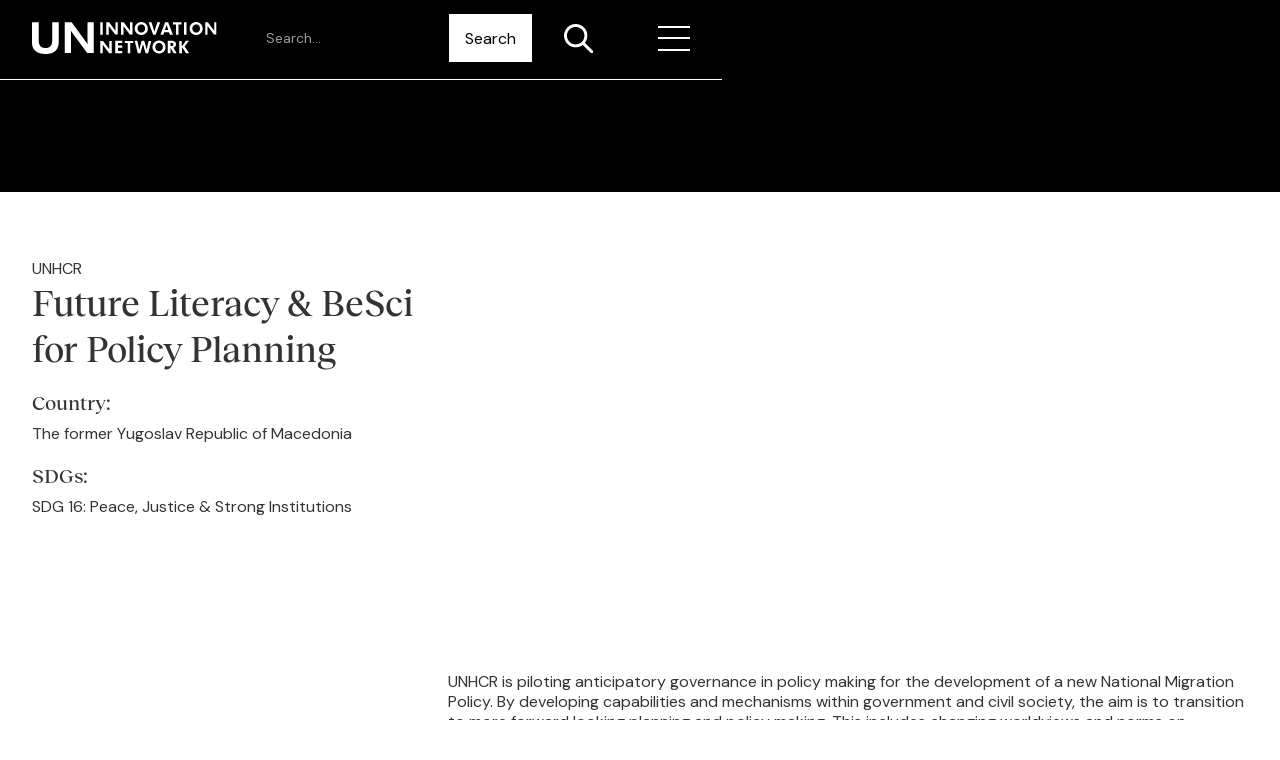

--- FILE ---
content_type: text/html
request_url: https://www.uninnovation.network/projects/future-literacy-besci-for-policy-planning-1
body_size: 11907
content:
<!DOCTYPE html><!-- This site was created in Webflow. https://webflow.com --><!-- Last Published: Wed Jan 21 2026 05:27:51 GMT+0000 (Coordinated Universal Time) --><html data-wf-domain="www.uninnovation.network" data-wf-page="64bfe734f7ee29a167b30dca" data-wf-site="6240e94624237065e5599abc" lang="en" data-wf-collection="64bfe734f7ee29a167b30d81" data-wf-item-slug="future-literacy-besci-for-policy-planning-1"><head><meta charset="utf-8"/><title>UN Innovation Network |  Projects | Future Literacy &amp; BeSci for Policy Planning</title><meta content="UNHCR is piloting anticipatory governance in policy making for the development of a new National Migration Policy. By developing capabilities and mechanisms within government and civil society, the aim is to transition to more forward looking planning and policy making. This includes changing worldviews and norms on planning for the future of the UN,  government and work at the operational level. The approach focuses on how human (in) action influences different possible futures and what needs to be done to reach a desired future." name="description"/><meta content="UN Innovation Network |  Projects | Future Literacy &amp; BeSci for Policy Planning" property="og:title"/><meta content="UNHCR is piloting anticipatory governance in policy making for the development of a new National Migration Policy. By developing capabilities and mechanisms within government and civil society, the aim is to transition to more forward looking planning and policy making. This includes changing worldviews and norms on planning for the future of the UN,  government and work at the operational level. The approach focuses on how human (in) action influences different possible futures and what needs to be done to reach a desired future." property="og:description"/><meta content="https://cdn.prod.website-files.com/6241324b2f22ec56f2f9109a/62af1a1e75ea9ecff91a6ce9_0pEq3ql61qgMN5x1Y.avif" property="og:image"/><meta content="UN Innovation Network |  Projects | Future Literacy &amp; BeSci for Policy Planning" property="twitter:title"/><meta content="UNHCR is piloting anticipatory governance in policy making for the development of a new National Migration Policy. By developing capabilities and mechanisms within government and civil society, the aim is to transition to more forward looking planning and policy making. This includes changing worldviews and norms on planning for the future of the UN,  government and work at the operational level. The approach focuses on how human (in) action influences different possible futures and what needs to be done to reach a desired future." property="twitter:description"/><meta content="https://cdn.prod.website-files.com/6241324b2f22ec56f2f9109a/62af1a1e75ea9ecff91a6ce9_0pEq3ql61qgMN5x1Y.avif" property="twitter:image"/><meta property="og:type" content="website"/><meta content="summary_large_image" name="twitter:card"/><meta content="width=device-width, initial-scale=1" name="viewport"/><meta content="Webflow" name="generator"/><link href="https://cdn.prod.website-files.com/6240e94624237065e5599abc/css/un-innovation.webflow.shared.37b26327b.css" rel="stylesheet" type="text/css" integrity="sha384-N7JjJ731Pfir9wYo9kTwW2/RJOHqQltl6krEaRtReTLQZOTYqjfdfP8W3gtPpWhc" crossorigin="anonymous"/><link href="https://fonts.googleapis.com" rel="preconnect"/><link href="https://fonts.gstatic.com" rel="preconnect" crossorigin="anonymous"/><script src="https://ajax.googleapis.com/ajax/libs/webfont/1.6.26/webfont.js" type="text/javascript"></script><script type="text/javascript">WebFont.load({  google: {    families: ["DM Sans:regular,500,700"]  }});</script><script type="text/javascript">!function(o,c){var n=c.documentElement,t=" w-mod-";n.className+=t+"js",("ontouchstart"in o||o.DocumentTouch&&c instanceof DocumentTouch)&&(n.className+=t+"touch")}(window,document);</script><link href="https://cdn.prod.website-files.com/6240e94624237065e5599abc/63bf553e84c6a128d7a02e5f_Asset%202.png" rel="shortcut icon" type="image/x-icon"/><link href="https://cdn.prod.website-files.com/6240e94624237065e5599abc/63bf55445bf1fa316035a179_Asset%203.png" rel="apple-touch-icon"/><!--web design melbourne by emd:digital-->

<style>
  * {
  -webkit-font-smoothing: antialiased;
  -moz-osx-font-smoothing: grayscale;

/* Auto Post Summary Character Limit */

</style>
<!-- [Attributes by Finsweet] Disable scrolling -->
<script defer src="https://cdn.jsdelivr.net/npm/@finsweet/attributes-scrolldisable@1/scrolldisable.js"></script><!-- [Attributes by Finsweet] CMS Nest -->
<script async src="https://cdn.jsdelivr.net/npm/@finsweet/attributes-cmsnest@1/cmsnest.js"></script>
<script async src="https://cdn.jsdelivr.net/npm/@finsweet/attributes-cmstabs@1/cmstabs.js"></script>
</head><body><div class="page-wrapper"><div class="global-styles w-embed"><style>

/* Snippet gets rid of top margin on first element in any rich text*/
.w-richtext>:first-child {
	margin-top: 0;
}

/* Snippet gets rid of bottom margin on last element in any rich text*/
.w-richtext>:last-child, .w-richtext ol li:last-child, .w-richtext ul li:last-child {
	margin-bottom: 0;
}

/* Snippet prevents all click and hover interaction with an element */
.clickable-off {
	pointer-events: none;
}

/* Snippet enables all click and hover interaction with an element */
.clickable-on{
  pointer-events: auto;
}

/* Snippet enables you to add class of div-square which creates and maintains a 1:1 dimension of a div.*/
.div-square::after {
	content: "";
	display: block;
	padding-bottom: 100%;
}

/*Hide focus outline for main content element*/
main:focus-visible {
	outline: -webkit-focus-ring-color auto 0px;
}

/* Make sure containers never lose their center alignment*/
.container {
	margin-right: auto !important;
	margin-left: auto !important;
}

/*Reset buttons, and links styles*/
a {
	color: inherit;
	text-decoration: inherit;
	font-size: inherit;
}

/*Apply "..." after 3 lines of text */
.text-style-3lines {
	display: -webkit-box;
	overflow: hidden;
	-webkit-line-clamp: 3;
	-webkit-box-orient: vertical;
}

/*Apply "..." after 2 lines of text */
.text-style-2lines {
	display: -webkit-box;
	overflow: hidden;
	-webkit-line-clamp: 2;
	-webkit-box-orient: vertical;
}

/*Apply "..." after 1 line of text */
.text-style-1line {
	display: -webkit-box;
	overflow: hidden;
	-webkit-line-clamp: 1;
	-webkit-box-orient: vertical;
}

.aspect-ratio-square {
  aspect-ratio:1 / 1;
}
</style>

<style>
.slick-dots {
	display: flex;
	justify-content: center;
	margin: 0;
	padding: 0;
	list-style-type: none;
}

.slick-dots > li {
			margin: 0 0.25rem;
		}

.slick-dots > .slick-active > .slider-dot{
			background-color: #42C275;
		}
</style></div><div data-animation="default" class="nav-component w-nav" data-easing2="ease" data-easing="ease" data-collapse="all" data-w-id="9358c7c0-d186-2263-ca9e-5b8a8f62f685" role="banner" data-no-scroll="1" data-duration="400" data-doc-height="1"><a href="#main" class="skip-to-content">Skip to Main Content</a><a href="#footer" class="skip-to-content">Skip to Footer</a><div data-w-id="0f500d4a-e536-d8e8-56e0-bc8c6914fa80" class="nav_background"></div><div class="container nav-container"><a href="/" class="brand-link w-nav-brand"><img src="https://cdn.prod.website-files.com/6240e94624237065e5599abc/6240f60c639eda8054ea49cb_UNIN-logo-full.svg" loading="lazy" alt="" class="logo"/></a><div class="nav_vertical-divider-left display-hide"></div><form action="/search" class="searchbar_component display-hide w-form"><input class="form_input is-searchbar w-input" maxlength="256" name="query" placeholder="Search…" type="search" id="search" required=""/><input type="submit" class="searchbar_button w-button" value="Search"/></form><a data-w-id="66329ac0-a164-fa44-a45e-c30355529672" href="#" class="nav_search-icon-wrapper display-hide w-inline-block"><img src="https://cdn.prod.website-files.com/6240e94624237065e5599abc/624104c99e00b57efa7702a5_search-icon.svg" loading="lazy" alt="" class="searchbar_icon"/></a><div class="nav_menu-vertical-divider"></div><div class="nav_menu-right-wrapper"><nav role="navigation" class="nav_menu w-nav-menu"><div class="nav_menu-grid"><div class="nav_menu-block"><div class="nav_menu-heading">About UNIN</div><a href="/who-is-the-unin" class="nav_link w-nav-link">Who is UNIN?</a><a href="/join-unin" data-w-id="bdaf6c6e-ff17-02e1-fcab-9384d4b54f46" class="nav_link w-nav-link">Join Us</a><a href="/contact" class="nav_link w-nav-link">Contact</a></div><div class="nav_menu-block"><div class="nav_menu-heading">Innovation Resources</div><a href="/innovation-library" class="nav_link w-nav-link">Innovation Library</a><a href="/submit-to-our-innovation-library" class="nav_link w-nav-link">Share a resource</a><a href="/blog" class="nav_link w-nav-link">Innovation Blog</a><a href="/innovation-toolkit" class="nav_link w-nav-link">Innovation Toolkit</a><a href="/innovation-tributes" class="nav_link w-nav-link">Innovation Tributes</a></div><div class="nav_menu-block"><div class="nav_menu-heading">UN Groups</div><div class="w-dyn-list"><div role="list" class="collection-list-7 w-dyn-items"><div role="listitem" class="w-dyn-item"><a href="/un-group-pages/behavioural-science" class="nav_link w-nav-link">Behavioural Science</a></div><div role="listitem" class="w-dyn-item"><a href="/un-group-pages/digital" class="nav_link w-nav-link">Digital</a></div><div role="listitem" class="w-dyn-item"><a href="/un-group-pages/blockchain" class="nav_link w-nav-link">Blockchain</a></div><div role="listitem" class="w-dyn-item"><a href="/un-group-pages/innovation-scaling" class="nav_link w-nav-link">Innovation Scaling</a></div><div role="listitem" class="w-dyn-item"><a href="/un-group-pages/generative-ai" class="nav_link w-nav-link">Generative AI</a></div></div></div></div><div class="nav_menu-block"><div class="nav_menu-heading">UN Innovation Projects</div><a href="/projects" class="nav_link w-nav-link">All Projects</a><a href="/submit-a-project" class="nav_link w-nav-link">Submit a Project</a></div><div class="nav_menu-block last"><div class="nav_menu-heading">Opportunities</div><a href="/challenges-calls" class="nav_link w-nav-link">Challenges &amp; Calls</a><a href="https://bit.ly/LinkedIn-UNInnovationJobs" target="_blank" class="nav_link w-nav-link">Job Opportunities</a></div></div></nav><div class="nav_menu-button w-nav-button"><div class="nav_menu-button-icon"><div data-w-id="ff652df0-baae-1178-326e-29cfaa91c0ba" class="nav_menu-button-icon-line"></div><div data-w-id="a509064e-ea3d-054d-8558-7fc3cdca71ae" class="nav_menu-button-icon-line"><div data-w-id="c0fd8a0f-d47d-73e8-1ca4-ae962d24249f" class="nav_menu-button-icon-line"></div></div><div data-w-id="bd96ab1a-7fda-548a-77cb-728b8b62ca23" class="nav_menu-button-icon-line"></div></div></div></div></div></div><main id="main" class="main-wrapper"><div class="project-content-hero"><div class="project-content-hero_overlay"></div></div><section class="section-project-content"><div class="section-padding"><div class="container"><div class="project-content_component"><div class="standard-grid_three-column"><div id="w-node-e126a3d8-f72d-d823-2ca7-4ec4c6ea96cb-67b30dca" class="project-content_heading-wrapper"><div class="project-content_details-wrapper"><div class="w-dyn-list"><div fs-cmsnest-collection="project-entities" role="list" class="w-dyn-items"><div role="listitem" class="w-dyn-item"><div>UNHCR</div></div></div></div><div class="text-color-grey text-size-small inline-text w-dyn-bind-empty"></div><h1 class="heading-medium">Future Literacy &amp; BeSci for Policy Planning</h1></div><div class="project-content_tags"><div class="project-content_tag-wrapper"><h2 class="heading-xsmall">Country:</h2><div class="w-dyn-list"><div role="list" class="w-dyn-items"><div role="listitem" class="w-dyn-item"><div>The former Yugoslav Republic of Macedonia</div></div></div></div></div><div id="w-node-_5b12f4d6-b012-3957-de25-3b993e00dffe-67b30dca" class="project-content_tag-wrapper w-condition-invisible"><h2 class="heading-xsmall">Innovation Area:</h2><div class="w-dyn-list"><div class="w-dyn-empty"><div>No items found.</div></div></div></div><div class="project-content_tag-wrapper"><h2 class="heading-xsmall">SDGs:</h2><div class="w-dyn-list"><div role="list" class="w-dyn-items"><div role="listitem" class="w-dyn-item"><div>SDG 16: Peace, Justice &amp; Strong Institutions</div></div></div></div></div><div class="project-content_tag-wrapper hide"><h2 class="heading-xsmall">Innovation Stage:</h2><div>null</div></div><div class="project-content_tag-wrapper w-condition-invisible"><h2 class="heading-xsmall">Non-UN Partners:</h2><div class="w-dyn-bind-empty"></div></div></div></div><div id="w-node-_76b8647e-afef-b94a-6c0f-669f500348b1-67b30dca" class="project-content_body-wrapper"><div class="project-content_image-wrapper"><img src="https://cdn.prod.website-files.com/6241324b2f22ec56f2f9109a/62af1a1e75ea9ecff91a6ce9_0pEq3ql61qgMN5x1Y.avif" loading="lazy" alt="" sizes="100vw" srcset="https://cdn.prod.website-files.com/6241324b2f22ec56f2f9109a/62af1a1e75ea9ecff91a6ce9_0pEq3ql61qgMN5x1Y-p-500.avif 500w, https://cdn.prod.website-files.com/6241324b2f22ec56f2f9109a/62af1a1e75ea9ecff91a6ce9_0pEq3ql61qgMN5x1Y.avif 831w" class="project-content_image"/></div><div class="margin-bottom margin-small"><p>UNHCR is piloting anticipatory governance in policy making for the development of a new National Migration Policy. By developing capabilities and mechanisms within government and civil society, the aim is to transition to more forward looking planning and policy making. This includes changing worldviews and norms on planning for the future of the UN,  government and work at the operational level. The approach focuses on how human (in) action influences different possible futures and what needs to be done to reach a desired future. </p></div><a href="https://medium.com/unhcr-innovation-service/anticipatory-governance-and-refugee-protection-52ffab57558d" target="_blank" class="button w-button">Go to Project</a></div></div></div></div></div><div class="horizontal-section-divider"></div></section><section class="section-project-more"><div class="section-padding"><div class="container"><div class="project-more_component"><h2 class="heading-medium">More Recent Projects</h2><div class="projects-list_collection-list-wrapper w-dyn-list"><div fs-cmsnest-element="list" role="list" class="projects-list_collection-list standard-grid_four-column w-dyn-items"><div role="listitem" class="projects-list_collection-list-item w-dyn-item"><a data-w-id="401dc6c4-3fbd-cf17-03ba-a8b9a0321c47" href="/projects/scout" class="medium-card_link-block w-inline-block"><div class="medium-card_image-wrapper"><img src="https://cdn.prod.website-files.com/6241324b2f22ec56f2f9109a/692034828046414184614656_GUP.avif" loading="lazy" alt="" class="medium-card_image"/></div><div class="medium-card_content-wrapper"><div class="medium-card_details-wrapper text-style-1line"><div class="text-color-grey text-size-small inline-text">November 21, 2025</div><div fs-cmsnest-collection="thumbnail" class="empty"></div></div><h3 class="heading-xsmall text-style-1line">SCOUT</h3><div class="text-style-2lines text-color-grey">SCOUT uses optimization AI to enhance global food sourcing and delivery planning for WFP&#x27;s supply chain. It optimizes complex supply chain planning by modeling WFP&#x27;s global supply chain network, focusing on upstream operations up to recipient countries. It provides data-driven insights to improve decision-making in sourcing and delivery planning for HQ core units and regional bureaux.</div></div></a></div><div role="listitem" class="projects-list_collection-list-item w-dyn-item"><a data-w-id="401dc6c4-3fbd-cf17-03ba-a8b9a0321c47" href="/projects/people-project" class="medium-card_link-block w-inline-block"><div class="medium-card_image-wrapper"><img src="https://cdn.prod.website-files.com/6241324b2f22ec56f2f9109a/691f31830cb1fc3818b512c9_54084180977_8a3e129e59_o%20(1).avif" loading="lazy" alt="" sizes="100vw" srcset="https://cdn.prod.website-files.com/6241324b2f22ec56f2f9109a/691f31830cb1fc3818b512c9_54084180977_8a3e129e59_o%20(1)-p-500.avif 500w, https://cdn.prod.website-files.com/6241324b2f22ec56f2f9109a/691f31830cb1fc3818b512c9_54084180977_8a3e129e59_o%20(1)-p-800.avif 800w, https://cdn.prod.website-files.com/6241324b2f22ec56f2f9109a/691f31830cb1fc3818b512c9_54084180977_8a3e129e59_o%20(1)-p-1080.avif 1080w, https://cdn.prod.website-files.com/6241324b2f22ec56f2f9109a/691f31830cb1fc3818b512c9_54084180977_8a3e129e59_o%20(1).avif 1728w" class="medium-card_image"/></div><div class="medium-card_content-wrapper"><div class="medium-card_details-wrapper text-style-1line"><div class="text-color-grey text-size-small inline-text">October 23, 2025</div><div fs-cmsnest-collection="thumbnail" class="empty"></div></div><h3 class="heading-xsmall text-style-1line">PEOPLE Project</h3><div class="text-style-2lines text-color-grey">PEOPLE is a project of the World Weather Research Programe (WWRP). We aim to engage an inclusive range of people in developing a contextual understanding of priorities and experiences that ensure continuous improvement in the implementation of equitable  and sustainable early warning systems for all.  Building on insights from previous projects, PEOPLE will recognize the elements of an effectively expanded Early Warning System (EWS) and analyze the structural and social processes needed to support this. It will acknowledge cultural and knowledge systems as well as governance dimensions, focusing on science for and with policy and practice.</div></div></a></div><div role="listitem" class="projects-list_collection-list-item w-dyn-item"><a data-w-id="401dc6c4-3fbd-cf17-03ba-a8b9a0321c47" href="/projects/unicef-s-learning-pioneers-programme-shaping-the-future-of-learning" class="medium-card_link-block w-inline-block"><div class="medium-card_image-wrapper"><img src="https://cdn.prod.website-files.com/6241324b2f22ec56f2f9109a/67bc35f28b93e75a127547b5_UNICEF%201.avif" loading="lazy" alt="" sizes="100vw" srcset="https://cdn.prod.website-files.com/6241324b2f22ec56f2f9109a/67bc35f28b93e75a127547b5_UNICEF%201-p-500.avif 500w, https://cdn.prod.website-files.com/6241324b2f22ec56f2f9109a/67bc35f28b93e75a127547b5_UNICEF%201.avif 1473w" class="medium-card_image"/></div><div class="medium-card_content-wrapper"><div class="medium-card_details-wrapper text-style-1line"><div class="text-color-grey text-size-small inline-text">February 24, 2025</div><div fs-cmsnest-collection="thumbnail" class="empty"></div></div><h3 class="heading-xsmall text-style-1line">UNICEF&#x27;s Learning Pioneers Programme: Shaping the Future of Learning</h3><div class="text-style-2lines text-color-grey">The Learning Pioneers Programme is a two-year journey where six countries partner with the UNICEF Office of Innovation’s Learning Innovation Hub to pilot and accelerate digital learning tools to address the learning crisis and shape the future of learning</div></div></a></div><div role="listitem" class="projects-list_collection-list-item w-dyn-item"><a data-w-id="401dc6c4-3fbd-cf17-03ba-a8b9a0321c47" href="/projects/genaie---generative-ai-for-education" class="medium-card_link-block w-inline-block"><div class="medium-card_image-wrapper"><img src="https://cdn.prod.website-files.com/6241324b2f22ec56f2f9109a/67bc3665c726dad136ef5fff_UNFPA%201.avif" loading="lazy" alt="" sizes="100vw" srcset="https://cdn.prod.website-files.com/6241324b2f22ec56f2f9109a/67bc3665c726dad136ef5fff_UNFPA%201-p-500.avif 500w, https://cdn.prod.website-files.com/6241324b2f22ec56f2f9109a/67bc3665c726dad136ef5fff_UNFPA%201.avif 1197w" class="medium-card_image"/></div><div class="medium-card_content-wrapper"><div class="medium-card_details-wrapper text-style-1line"><div class="text-color-grey text-size-small inline-text">February 24, 2025</div><div fs-cmsnest-collection="thumbnail" class="empty"></div></div><h3 class="heading-xsmall text-style-1line">GENAIE - Generative AI for Education</h3><div class="text-style-2lines text-color-grey">In collaboration with University College London (UCL), UNFPA applied cutting edge AI technology to create GENAIE (Generative AI Education), an automated content generation platform that provides large volumes of high quality, consistent e-learning and training content in a matter of minutes so that healthcare professionals can stay updated with the latest regulations and healthcare standards.</div></div></a></div></div><div role="navigation" aria-label="List" class="w-pagination-wrapper pagination-wrapper standard-grid_three-column"></div></div><a href="/projects" class="button w-button">Back to Projects Library</a></div></div></div></section><div class="nested-filters"><div class="section-sdg-nested-list"><div class="w-dyn-list"><div fs-cmsnest-collection="sdg-1" role="list" class="collection-list w-dyn-items"><div fs-cmsnest-collection="entities" role="listitem" class="w-dyn-item"><a fs-cmsfilter-field="sdg-1" href="/sdgs/sdg-16-peace-justice-and-strong-institutions" class="entities_nested-tag">SDG 16: Peace, Justice &amp; Strong Institutions</a></div></div></div></div><div class="section-country-nested-list"><div class="country-nested_list-wrapper w-dyn-list"><div fs-cmsnest-collection="country" role="list" class="country-nested_list w-dyn-items"><div role="listitem" class="country-nested_item w-dyn-item"><a fs-cmsfilter-field="media" href="/country/the-former-yugoslav-republic-of-macedonia" class="media-nested-tag">The former Yugoslav Republic of Macedonia</a></div></div></div></div><div class="section-entities-nested-list"><div class="entities-nested_list-wrapper w-dyn-list"><div fs-cmsnest-collection="entities-1" role="list" class="entities-nested_ist w-dyn-items"><div role="listitem" class="entities-nested_item w-dyn-item"><a fs-cmsfilter-field="entities-1" href="/un-entities/unhcr" class="entities-nested-tag">UNHCR</a></div></div></div></div><div class="section-areas-nested-ist"><div class="area-nested_list-wrapper w-dyn-list"><div class="w-dyn-empty"><div>No items found.</div></div></div></div></div><div class="hide"><div class="inn-lib_entity-ref w-dyn-list"><div fs-cmsnest-collection="entity" role="list" class="w-dyn-items"><div role="listitem" class="w-dyn-item"><a href="/un-entities/unhcr">UNHCR</a></div></div></div></div><div class="hide"><div fs-cmsnest-collection="thumbnail" class="inn-lib_entity-ref w-dyn-list"><div fs-cmsnest-collection="thumbnail" role="list" class="w-dyn-items"><div role="listitem" class="w-dyn-item"><a href="/un-entities/unhcr">UNHCR</a></div></div></div></div><div class="hide"><div fs-cmsnest-collection="thumbnail" class="w-dyn-list"><div fs-cmsnest-collection="thumbnail" role="list" class="w-dyn-items"><div role="listitem" class="w-dyn-item"><a href="#" class="text-color-grey text-size-small">UNET</a></div><div role="listitem" class="w-dyn-item"><a href="#" class="text-color-grey text-size-small">UN - ODET</a></div><div role="listitem" class="w-dyn-item"><a href="#" class="text-color-grey text-size-small">UN - UNYO</a></div><div role="listitem" class="w-dyn-item"><a href="#" class="text-color-grey text-size-small">OSET</a></div><div role="listitem" class="w-dyn-item"><a href="#" class="text-color-grey text-size-small">WIPO</a></div><div role="listitem" class="w-dyn-item"><a href="#" class="text-color-grey text-size-small">UN Tourism</a></div><div role="listitem" class="w-dyn-item"><a href="#" class="text-color-grey text-size-small">WTO</a></div><div role="listitem" class="w-dyn-item"><a href="#" class="text-color-grey text-size-small">UPU</a></div><div role="listitem" class="w-dyn-item"><a href="#" class="text-color-grey text-size-small">UNV</a></div><div role="listitem" class="w-dyn-item"><a href="#" class="text-color-grey text-size-small">UNIDIR</a></div><div role="listitem" class="w-dyn-item"><a href="#" class="text-color-grey text-size-small">UN UNOOSA</a></div><div role="listitem" class="w-dyn-item"><a href="#" class="text-color-grey text-size-small">UN TBLDC</a></div><div role="listitem" class="w-dyn-item"><a href="#" class="text-color-grey text-size-small">UN DMSPC</a></div><div role="listitem" class="w-dyn-item"><a href="#" class="text-color-grey text-size-small">UN DPO</a></div><div role="listitem" class="w-dyn-item"><a href="#" class="text-color-grey text-size-small">CEB</a></div><div role="listitem" class="w-dyn-item"><a href="#" class="text-color-grey text-size-small">UNODC</a></div><div role="listitem" class="w-dyn-item"><a href="#" class="text-color-grey text-size-small">UNRWA</a></div><div role="listitem" class="w-dyn-item"><a href="#" class="text-color-grey text-size-small">UN ECE</a></div><div role="listitem" class="w-dyn-item"><a href="#" class="text-color-grey text-size-small">UN DSS</a></div><div role="listitem" class="w-dyn-item"><a href="#" class="text-color-grey text-size-small">UN OHCHR</a></div><div role="listitem" class="w-dyn-item"><a href="#" class="text-color-grey text-size-small">IBRD</a></div><div role="listitem" class="w-dyn-item"><a href="#" class="text-color-grey text-size-small">UN DGC</a></div><div role="listitem" class="w-dyn-item"><a href="#" class="text-color-grey text-size-small">SCBD</a></div><div role="listitem" class="w-dyn-item"><a href="#" class="text-color-grey text-size-small">GIGA</a></div><div role="listitem" class="w-dyn-item"><a href="#" class="text-color-grey text-size-small">UNOG</a></div><div role="listitem" class="w-dyn-item"><a href="#" class="text-color-grey text-size-small">IOM</a></div><div role="listitem" class="w-dyn-item"><a href="#" class="text-color-grey text-size-small">UN MAS</a></div><div role="listitem" class="w-dyn-item"><a href="#" class="text-color-grey text-size-small">WMO</a></div><div role="listitem" class="w-dyn-item"><a href="#" class="text-color-grey text-size-small">UNFCCC</a></div><div role="listitem" class="w-dyn-item"><a href="#" class="text-color-grey text-size-small">UN DGACM</a></div><div role="listitem" class="w-dyn-item"><a href="#" class="text-color-grey text-size-small">Other</a></div><div role="listitem" class="w-dyn-item"><a href="#" class="text-color-grey text-size-small">OSGET</a></div><div role="listitem" class="w-dyn-item"><a href="#" class="text-color-grey text-size-small">UN OCT</a></div><div role="listitem" class="w-dyn-item"><a href="#" class="text-color-grey text-size-small">UN ESCWA</a></div><div role="listitem" class="w-dyn-item"><a href="#" class="text-color-grey text-size-small">YoungUN</a></div><div role="listitem" class="w-dyn-item"><a href="#" class="text-color-grey text-size-small">UN DESA</a></div><div role="listitem" class="w-dyn-item"><a href="#" class="text-color-grey text-size-small">UNJSPF</a></div><div role="listitem" class="w-dyn-item"><a href="#" class="text-color-grey text-size-small">UNEP</a></div><div role="listitem" class="w-dyn-item"><a href="#" class="text-color-grey text-size-small">DPGA</a></div><div role="listitem" class="w-dyn-item"><a href="#" class="text-color-grey text-size-small">UN ECA</a></div><div role="listitem" class="w-dyn-item"><a href="#" class="text-color-grey text-size-small">ITC ILO</a></div><div role="listitem" class="w-dyn-item"><a href="#" class="text-color-grey text-size-small">JIU</a></div><div role="listitem" class="w-dyn-item"><a href="#" class="text-color-grey text-size-small">UN ESCAP</a></div><div role="listitem" class="w-dyn-item"><a href="#" class="text-color-grey text-size-small">WIPO</a></div><div role="listitem" class="w-dyn-item"><a href="#" class="text-color-grey text-size-small">UN Global Compact</a></div><div role="listitem" class="w-dyn-item"><a href="#" class="text-color-grey text-size-small">UN OCHA</a></div><div role="listitem" class="w-dyn-item"><a href="#" class="text-color-grey text-size-small">UNCTAD</a></div><div role="listitem" class="w-dyn-item"><a href="#" class="text-color-grey text-size-small">UN EOSG</a></div><div role="listitem" class="w-dyn-item"><a href="#" class="text-color-grey text-size-small">UN UNODC</a></div><div role="listitem" class="w-dyn-item"><a href="#" class="text-color-grey text-size-small">UN DPPA</a></div><div role="listitem" class="w-dyn-item"><a href="#" class="text-color-grey text-size-small">IAEA</a></div><div role="listitem" class="w-dyn-item"><a href="#" class="text-color-grey text-size-small">UN DOS</a></div><div role="listitem" class="w-dyn-item"><a href="#" class="text-color-grey text-size-small">FAO</a></div><div role="listitem" class="w-dyn-item"><a href="#" class="text-color-grey text-size-small">UN DCO</a></div><div role="listitem" class="w-dyn-item"><a href="#" class="text-color-grey text-size-small">ITC</a></div><div role="listitem" class="w-dyn-item"><a href="#" class="text-color-grey text-size-small">World Bank Group</a></div><div role="listitem" class="w-dyn-item"><a href="#" class="text-color-grey text-size-small">UNIN</a></div><div role="listitem" class="w-dyn-item"><a href="#" class="text-color-grey text-size-small">ITU</a></div><div role="listitem" class="w-dyn-item"><a href="#" class="text-color-grey text-size-small">UNICEF</a></div><div role="listitem" class="w-dyn-item"><a href="#" class="text-color-grey text-size-small">WFP</a></div><div role="listitem" class="w-dyn-item"><a href="#" class="text-color-grey text-size-small">UNDP</a></div><div role="listitem" class="w-dyn-item"><a href="#" class="text-color-grey text-size-small">UNHCR</a></div><div role="listitem" class="w-dyn-item"><a href="#" class="text-color-grey text-size-small">UN Global Pulse</a></div><div role="listitem" class="w-dyn-item"><a href="#" class="text-color-grey text-size-small">ILO</a></div><div role="listitem" class="w-dyn-item"><a href="#" class="text-color-grey text-size-small">UNESCO</a></div><div role="listitem" class="w-dyn-item"><a href="#" class="text-color-grey text-size-small">UNCDF</a></div><div role="listitem" class="w-dyn-item"><a href="#" class="text-color-grey text-size-small">UNFPA</a></div><div role="listitem" class="w-dyn-item"><a href="#" class="text-color-grey text-size-small">UNGC</a></div><div role="listitem" class="w-dyn-item"><a href="#" class="text-color-grey text-size-small">UNOPS</a></div><div role="listitem" class="w-dyn-item"><a href="#" class="text-color-grey text-size-small">UNSSC</a></div><div role="listitem" class="w-dyn-item"><a href="#" class="text-color-grey text-size-small">UN Women</a></div><div role="listitem" class="w-dyn-item"><a href="#" class="text-color-grey text-size-small">UNSCEB</a></div><div role="listitem" class="w-dyn-item"><a href="#" class="text-color-grey text-size-small">UN</a></div><div role="listitem" class="w-dyn-item"><a href="#" class="text-color-grey text-size-small">IMF</a></div><div role="listitem" class="w-dyn-item"><a href="#" class="text-color-grey text-size-small">UNAIDS</a></div><div role="listitem" class="w-dyn-item"><a href="#" class="text-color-grey text-size-small">UNITAR</a></div><div role="listitem" class="w-dyn-item"><a href="#" class="text-color-grey text-size-small">IFAD</a></div><div role="listitem" class="w-dyn-item"><a href="#" class="text-color-grey text-size-small">ICAO</a></div><div role="listitem" class="w-dyn-item"><a href="#" class="text-color-grey text-size-small">UN OICT</a></div><div role="listitem" class="w-dyn-item"><a href="#" class="text-color-grey text-size-small">UNU</a></div><div role="listitem" class="w-dyn-item"><a href="#" class="text-color-grey text-size-small">UNICRI</a></div><div role="listitem" class="w-dyn-item"><a href="#" class="text-color-grey text-size-small">UNICC</a></div><div role="listitem" class="w-dyn-item"><a href="#" class="text-color-grey text-size-small">WHO</a></div><div role="listitem" class="w-dyn-item"><a href="#" class="text-color-grey text-size-small">UNIDO</a></div><div role="listitem" class="w-dyn-item"><a href="#" class="text-color-grey text-size-small">UN Habitat</a></div></div></div></div></main><footer id="footer" class="footer background-black"><div class="section-padding"><div class="container"><div class="footer_component"><div class="footer_logo-block"><img src="https://cdn.prod.website-files.com/6240e94624237065e5599abc/6240f60c639eda8054ea49cb_UNIN-logo-full.svg" loading="lazy" alt="" class="logo is-inverted"/><div class="footer_socials-wrapper"><a href="https://twitter.com/UN_Innovation" target="_blank" class="footer_social-link w-inline-block"><div class="icon-1x1-small w-embed"><svg aria-hidden="true" role="img" fill=currentColor xmlns="http://www.w3.org/2000/svg" viewBox="0 0 24 24"><title>Twitter icon</title><path d="M23.953 4.57a10 10 0 01-2.825.775 4.958 4.958 0 002.163-2.723c-.951.555-2.005.959-3.127 1.184a4.92 4.92 0 00-8.384 4.482C7.69 8.095 4.067 6.13 1.64 3.162a4.822 4.822 0 00-.666 2.475c0 1.71.87 3.213 2.188 4.096a4.904 4.904 0 01-2.228-.616v.06a4.923 4.923 0 003.946 4.827 4.996 4.996 0 01-2.212.085 4.936 4.936 0 004.604 3.417 9.867 9.867 0 01-6.102 2.105c-.39 0-.779-.023-1.17-.067a13.995 13.995 0 007.557 2.209c9.053 0 13.998-7.496 13.998-13.985 0-.21 0-.42-.015-.63A9.935 9.935 0 0024 4.59z"/></svg></div></a><a href="https://www.youtube.com/c/UNInnovationNetwork" target="_blank" class="footer_social-link w-inline-block"><div class="icon-1x1-small w-embed"><svg aria-hidden="true" role="img" fill=currentColor xmlns="http://www.w3.org/2000/svg" viewBox="0 0 24 24"><title>YouTube icon</title><path d="M23.499 6.203a3.008 3.008 0 00-2.089-2.089c-1.87-.501-9.4-.501-9.4-.501s-7.509-.01-9.399.501a3.008 3.008 0 00-2.088 2.09A31.258 31.26 0 000 12.01a31.258 31.26 0 00.523 5.785 3.008 3.008 0 002.088 2.089c1.869.502 9.4.502 9.4.502s7.508 0 9.399-.502a3.008 3.008 0 002.089-2.09 31.258 31.26 0 00.5-5.784 31.258 31.26 0 00-.5-5.808zm-13.891 9.4V8.407l6.266 3.604z"/></svg></div></a></div></div><div class="horizontal-divider"></div><div class="footer_menu-wrapper"><div class="standard-grid_five-coloumn"><div id="w-node-_04f6a8a5-35fe-9f16-e8ea-b1b06058e744-5b041d60" class="footer_nav-block"><div class="footer_nav-heading">About UNIN:</div><a href="/who-is-the-unin" class="footer_nav-link">What is UNIN?</a><a href="/join-unin" data-w-id="c15cf877-46e2-cb7e-7728-94e2737d1585" class="footer_nav-link">Join Us</a><a href="/contact" class="footer_nav-link">Contact</a></div><div class="footer_nav-block"><div class="footer_nav-heading">Innovation Resources:</div><a href="/innovation-library" class="footer_nav-link">Innovation Library</a><a href="/submit-to-our-innovation-library" class="footer_nav-link">Share a resource</a><a href="/blog" class="footer_nav-link">Innovation Blog</a><a href="/innovation-toolkit" class="footer_nav-link">Innovation Toolkit</a><a href="/innovation-tributes" class="footer_nav-link">Innovation Tributes</a></div><div id="w-node-f573308c-2773-aaa7-7f7a-44c35c5af3c9-5b041d60" class="footer_nav-block"><div class="footer_nav-heading">UN Groups:</div><div class="w-dyn-list"><div role="list" class="w-dyn-items"><div role="listitem" class="w-dyn-item"><a href="/un-group-pages/behavioural-science" class="footer_nav-link">Behavioural Science</a></div><div role="listitem" class="w-dyn-item"><a href="/un-group-pages/digital" class="footer_nav-link">Digital</a></div><div role="listitem" class="w-dyn-item"><a href="/un-group-pages/blockchain" class="footer_nav-link">Blockchain</a></div><div role="listitem" class="w-dyn-item"><a href="/un-group-pages/innovation-scaling" class="footer_nav-link">Innovation Scaling</a></div><div role="listitem" class="w-dyn-item"><a href="/un-group-pages/generative-ai" class="footer_nav-link">Generative AI</a></div></div></div></div><div id="w-node-dd85665e-8689-5d7c-0fdd-3e441ed80a8f-5b041d60" class="footer_nav-block"><div class="footer_nav-heading">UN Innovation Projects:</div><a href="/projects" class="footer_nav-link">All Projects</a><a href="/submit-a-project" class="footer_nav-link">Submit a Project</a></div><div id="w-node-_13fa2b96-3087-63ae-de35-7c0692d4c301-5b041d60" class="footer_nav-block"><div class="footer_nav-heading">Opportunities:</div><a href="/challenges-calls" class="footer_nav-link">Challenges &amp; Calls</a><a href="https://bit.ly/LinkedIn-UNInnovationJobs" target="_blank" class="footer_nav-link">Job Opportunities</a></div></div></div><div class="horizontal-divider"></div><div class="footer_credits-wrapper"><div class="footer_credits">© 2023 United Nations Innovation Network</div></div></div></div></div></footer><div class="popup-component"><div class="popup-wrapper"><div class="popup-content-wrapper popup1-content-wrapper"><div class="popup"><a data-w-id="0aed9a68-f33e-8b91-41c3-e7be4b772a68" href="#" class="link-block w-inline-block"><img src="https://cdn.prod.website-files.com/6240e94624237065e5599abc/6359d26a71ea335cc1accde7_close-icon-popups-webflow-cloneable-template-brix-templates.svg" loading="lazy" alt="" class="close-button"/></a><h3 class="heading-medium pop-up_title">Join the UN Innovation Network</h3><p class="paragraph">Thanks for your interest in joining the UN Innovation Network (UNIN). UNIN is a network for UN employees interest in innovation; we welcome non-UN colleagues in an observer role. </p><p class="paragraph-2">To get to know our members, their skills and expertise better, we would like to ask you a few questions about your work and interests. Please complete this form to reflect your own experiences and interests, not those of your team or organisation. </p><div class="sign-up-form w-form"><form id="wf-form-Sign-Up-Form" name="wf-form-Sign-Up-Form" data-name="Sign Up Form" method="get" class="sign-up-form_wrapper" data-wf-page-id="64bfe734f7ee29a167b30dca" data-wf-element-id="0aed9a68-f33e-8b91-41c3-e7be4b772a71"><div class="form_block-wrapper"><label for="name-2">Name</label><div class="name-block_input-fields"><input class="w-input" maxlength="256" name="First-name" data-name="First name" placeholder="First name..." type="text" id="First-name"/><input class="w-input" maxlength="256" name="Last-name" data-name="Last name" placeholder="Last name..." type="text" id="Last-name-3"/></div></div><div class="form_block-wrapper"><label for="Email-address">Email</label><input class="w-input" maxlength="256" name="Email-address" data-name="Email address" placeholder="Please enter your email..." type="email" id="Email-address" required=""/></div><div class="form_block-wrapper"><div class="which-org-block_title">Do you work for the UN?</div><div class="work-for-block_input-fields"><label class="form-radio-button w-radio"><input id="Yes" type="radio" name="Do-you-work-for-the-UN" data-name="Do you work for the UN?" class="w-form-formradioinput radio-button w-radio-input" value="Yes"/><span class="radio-button-label w-form-label" for="Yes">Yes</span></label><label class="form-radio-button w-radio"><input id="No-2" type="radio" name="Do-you-work-for-the-UN" data-name="Do you work for the UN?" class="w-form-formradioinput radio-button w-radio-input" value="No"/><span class="radio-button-label w-form-label" for="No-2">No</span></label></div></div><div class="form_block-wrapper"><label for="field-4">Which UN Organisation do you work for?</label><div class="input-block_drop-form"><select id="field-3" name="field-3" data-name="Field 3" class="select-field-2 w-select"><option value="Other:  Please specify below">Other:  Please specify below</option><option value="First">First choice</option><option value="Second">Second choice</option><option value="Third">Third choice</option></select></div></div><div class="form_block-wrapper"><label for="Job-title-3">Job Title</label><input class="w-input" maxlength="256" name="Job-title" data-name="Job title" placeholder="Please enter your job title..." type="text" id="Job-title-3" required=""/></div><div class="form_block-wrapper"><label for="field-4">To which functional area are you attached?</label><label for="field-4" class="block_sub-text">Please avoid acronyms and use the categories provided as much as possible</label><div class="input-block_drop-form"><select id="field-3" name="field-3" data-name="Field 3" class="select-field-2 w-select"><option value="Other:  Please specify below">Other:  Please specify below</option><option value="First">First choice</option><option value="Second">Second choice</option><option value="Third">Third choice</option></select></div><input class="w-input" maxlength="256" name="Which-organisation---if-you-selected-other-elaborate-3" data-name="Which Organisation If You Selected Other Elaborate 3" placeholder="Please elaborate if &#x27;Other&#x27; was chosen" type="text" id="Which-organisation---if-you-selected-other-elaborate-3"/></div><div class="form_block-wrapper"><label for="In-Which-City-Are-You-Usually-Based-4">In which city are you usually based?</label><input class="w-input" maxlength="256" name="In-Which-City-Are-You-Usually-Based" data-name="In Which City Are You Usually Based" placeholder="Please enter here..." type="text" id="In-Which-City-Are-You-Usually-Based-4" required=""/></div><div class="form_block-wrapper"><label for="In-which-city-are-you-usually-based-3">Your innovation expertise &amp; interests</label><div class="block_sub-text">On a scale of 1 - 5, how would you describe your involvement in innovation?</div><label class="form-radio-button w-radio"><input id="1" type="radio" name="On-a-scale-of-1---5-how-would-you-describe-your-involvement-in-innovation" data-name="On a scale of 1 - 5, how would you describe your involvement in innovation?" class="w-form-formradioinput radio-button w-radio-input" value="1"/><span class="radio-button-label w-form-label" for="1">1</span></label><label class="form-radio-button w-radio"><input id="2" type="radio" name="On-a-scale-of-1---5-how-would-you-describe-your-involvement-in-innovation" data-name="On a scale of 1 - 5, how would you describe your involvement in innovation?" class="w-form-formradioinput radio-button w-radio-input" value="2"/><span class="radio-button-label w-form-label" for="2">2</span></label><label class="form-radio-button w-radio"><input id="3" type="radio" name="On-a-scale-of-1---5-how-would-you-describe-your-involvement-in-innovation" data-name="On a scale of 1 - 5, how would you describe your involvement in innovation?" class="w-form-formradioinput radio-button w-radio-input" value="3"/><span class="radio-button-label w-form-label" for="3">3</span></label><label class="form-radio-button w-radio"><input id="4" type="radio" name="On-a-scale-of-1---5-how-would-you-describe-your-involvement-in-innovation" data-name="On a scale of 1 - 5, how would you describe your involvement in innovation?" class="w-form-formradioinput radio-button w-radio-input" value="4"/><span class="radio-button-label w-form-label" for="4">4</span></label><label class="form-radio-button w-radio"><input id="5" type="radio" name="On-a-scale-of-1---5-how-would-you-describe-your-involvement-in-innovation" data-name="On a scale of 1 - 5, how would you describe your involvement in innovation?" class="w-form-formradioinput radio-button w-radio-input" value="5"/><span class="radio-button-label w-form-label" for="5">5</span></label></div><div class="form_block-wrapper"><label for="In-which-city-are-you-usually-based-3">To what extent are you working on the following innovations</label><div class="popup_indent"><label for="In-which-city-are-you-usually-based-3">Mobile-phone / app-based innovations</label><label class="form-radio-button w-radio"><input id="I-m-not-working-on-this-2" type="radio" name="Mobile-phone-app-based-innovations" data-name="Mobile-phone / app-based innovations" class="w-form-formradioinput radio-button w-radio-input" value="I&#x27;m not working on this"/><span class="radio-button-label w-form-label" for="I-m-not-working-on-this-2"> I&#x27;m not working on this</span></label><label class="form-radio-button w-radio"><input id="I-m-interested-in-this-but-not-actively-working-on-it-2" type="radio" name="Mobile-phone-app-based-innovations" data-name="Mobile-phone / app-based innovations" class="w-form-formradioinput radio-button w-radio-input" value="I&#x27;m interested in this, but not actively working on it"/><span class="radio-button-label w-form-label" for="I-m-interested-in-this-but-not-actively-working-on-it-2"> I&#x27;m interested in this, but not actively working on it</span></label><label class="form-radio-button w-radio"><input id="I-sometimes-work-on-this-2" type="radio" name="Mobile-phone-app-based-innovations" data-name="Mobile-phone / app-based innovations" class="w-form-formradioinput radio-button w-radio-input" value="I sometimes work on this"/><span class="radio-button-label w-form-label" for="I-sometimes-work-on-this-2"> I sometimes work on this</span></label><label class="form-radio-button w-radio"><input id="This-is-my-speciality-2" type="radio" name="Mobile-phone-app-based-innovations" data-name="Mobile-phone / app-based innovations" class="w-form-formradioinput radio-button w-radio-input" value="This is my speciality"/><span class="radio-button-label w-form-label" for="This-is-my-speciality-2"> This is my speciality</span></label></div><div class="popup_indent"><label for="In-which-city-are-you-usually-based-3">Data Innovation (incl Big Data, Satellite Imagery, Remote Sensing)</label><label class="form-radio-button w-radio"><input id="I-m-not-working-on-this" type="radio" name="Data-Innovation-incl-Big-Data-Satellite-Imagery-Remote-Sensing" data-name="Data Innovation (incl Big Data, Satellite Imagery, Remote Sensing)" class="w-form-formradioinput radio-button w-radio-input" value="I&#x27;m not working on this"/><span class="radio-button-label w-form-label" for="I-m-not-working-on-this"> I&#x27;m not working on this</span></label><label class="form-radio-button w-radio"><input id="I-m-interested-in-this-but-not-actively-working-on-it" type="radio" name="Mobile-phone-app-based-innovations" data-name="Mobile-phone / app-based innovations" class="w-form-formradioinput radio-button w-radio-input" value="I&#x27;m interested in this, but not actively working on it"/><span class="radio-button-label w-form-label" for="I-m-interested-in-this-but-not-actively-working-on-it"> I&#x27;m interested in this, but not actively working on it</span></label><label class="form-radio-button w-radio"><input id="I-sometimes-work-on-this" type="radio" name="Data-Innovation-incl-Big-Data-Satellite-Imagery-Remote-Sensing" data-name="Data Innovation (incl Big Data, Satellite Imagery, Remote Sensing)" class="w-form-formradioinput radio-button w-radio-input" value="I sometimes work on this"/><span class="radio-button-label w-form-label" for="I-sometimes-work-on-this"> I sometimes work on this</span></label><label class="form-radio-button w-radio"><input id="This-is-my-speciality" type="radio" name="Data-Innovation-incl-Big-Data-Satellite-Imagery-Remote-Sensing" data-name="Data Innovation (incl Big Data, Satellite Imagery, Remote Sensing)" class="w-form-formradioinput radio-button w-radio-input" value="This is my speciality"/><span class="radio-button-label w-form-label" for="This-is-my-speciality"> This is my speciality</span></label></div><div class="popup_indent"><label for="In-which-city-are-you-usually-based-3">Digital Transformation</label><label class="form-radio-button w-radio"><input id="I-m-not-working-on-this" type="radio" name="Digital-Transformation" data-name="Digital Transformation" class="w-form-formradioinput radio-button w-radio-input" value="I&#x27;m not working on this"/><span class="radio-button-label w-form-label" for="I-m-not-working-on-this"> I&#x27;m not working on this</span></label><label class="form-radio-button w-radio"><input id="I-m-interested-in-this-but-not-actively-working-on-it" type="radio" name="Digital-Transformation" data-name="Digital Transformation" class="w-form-formradioinput radio-button w-radio-input" value="I&#x27;m interested in this, but not actively working on it"/><span class="radio-button-label w-form-label" for="I-m-interested-in-this-but-not-actively-working-on-it"> I&#x27;m interested in this, but not actively working on it</span></label><label class="form-radio-button w-radio"><input id="I-sometimes-work-on-this" type="radio" name="Digital-Transformation" data-name="Digital Transformation" class="w-form-formradioinput radio-button w-radio-input" value="I sometimes work on this"/><span class="radio-button-label w-form-label" for="I-sometimes-work-on-this"> I sometimes work on this</span></label><label class="form-radio-button w-radio"><input id="This-is-my-speciality" type="radio" name="Digital-Transformation" data-name="Digital Transformation" class="w-form-formradioinput radio-button w-radio-input" value="This is my speciality"/><span class="radio-button-label w-form-label" for="This-is-my-speciality"> This is my speciality</span></label></div><div class="popup_indent"><label for="In-which-city-are-you-usually-based-3">AI &amp; Machine Learning</label><label class="form-radio-button w-radio"><input id="I-m-not-working-on-this" type="radio" name="AI-Machine-Learning" data-name="AI &amp; Machine Learning" class="w-form-formradioinput radio-button w-radio-input" value="I&#x27;m not working on this"/><span class="radio-button-label w-form-label" for="I-m-not-working-on-this"> I&#x27;m not working on this</span></label><label class="form-radio-button w-radio"><input id="I-m-interested-in-this-but-not-actively-working-on-it" type="radio" name="AI-Machine-Learning" data-name="AI &amp; Machine Learning" class="w-form-formradioinput radio-button w-radio-input" value="I&#x27;m interested in this, but not actively working on it"/><span class="radio-button-label w-form-label" for="I-m-interested-in-this-but-not-actively-working-on-it"> I&#x27;m interested in this, but not actively working on it</span></label><label class="form-radio-button w-radio"><input id="I-sometimes-work-on-this" type="radio" name="AI-Machine-Learning" data-name="AI &amp; Machine Learning" class="w-form-formradioinput radio-button w-radio-input" value="I sometimes work on this"/><span class="radio-button-label w-form-label" for="I-sometimes-work-on-this"> I sometimes work on this</span></label><label class="form-radio-button w-radio"><input id="This-is-my-speciality" type="radio" name="AI-Machine-Learning" data-name="AI &amp; Machine Learning" class="w-form-formradioinput radio-button w-radio-input" value="This is my speciality"/><span class="radio-button-label w-form-label" for="This-is-my-speciality"> This is my speciality</span></label></div><div class="popup_indent"><label for="In-which-city-are-you-usually-based-3">AR / VR</label><label class="form-radio-button w-radio"><input id="I-m-not-working-on-this" type="radio" name="AR-VR" data-name="AR / VR" class="w-form-formradioinput radio-button w-radio-input" value="I&#x27;m not working on this"/><span class="radio-button-label w-form-label" for="I-m-not-working-on-this"> I&#x27;m not working on this</span></label><label class="form-radio-button w-radio"><input id="I-m-interested-in-this-but-not-actively-working-on-it" type="radio" name="AR-VR" data-name="AR / VR" class="w-form-formradioinput radio-button w-radio-input" value="I&#x27;m interested in this, but not actively working on it"/><span class="radio-button-label w-form-label" for="I-m-interested-in-this-but-not-actively-working-on-it"> I&#x27;m interested in this, but not actively working on it</span></label><label class="form-radio-button w-radio"><input id="I-sometimes-work-on-this" type="radio" name="AR-VR" data-name="AR / VR" class="w-form-formradioinput radio-button w-radio-input" value="I sometimes work on this"/><span class="radio-button-label w-form-label" for="I-sometimes-work-on-this"> I sometimes work on this</span></label><label class="form-radio-button w-radio"><input id="This-is-my-speciality" type="radio" name="AR-VR" data-name="AR / VR" class="w-form-formradioinput radio-button w-radio-input" value="This is my speciality"/><span class="radio-button-label w-form-label" for="This-is-my-speciality"> This is my speciality</span></label></div><div class="popup_indent"><label for="In-which-city-are-you-usually-based-3">Blockchain</label><label class="form-radio-button w-radio"><input id="I-m-not-working-on-this" type="radio" name="Blockchain" data-name="Blockchain" class="w-form-formradioinput radio-button w-radio-input" value="I&#x27;m not working on this"/><span class="radio-button-label w-form-label" for="I-m-not-working-on-this"> I&#x27;m not working on this</span></label><label class="form-radio-button w-radio"><input id="I-m-interested-in-this-but-not-actively-working-on-it" type="radio" name="Blockchain" data-name="Blockchain" class="w-form-formradioinput radio-button w-radio-input" value="I&#x27;m interested in this, but not actively working on it"/><span class="radio-button-label w-form-label" for="I-m-interested-in-this-but-not-actively-working-on-it"> I&#x27;m interested in this, but not actively working on it</span></label><label class="form-radio-button w-radio"><input id="I-sometimes-work-on-this" type="radio" name="Blockchain" data-name="Blockchain" class="w-form-formradioinput radio-button w-radio-input" value="I sometimes work on this"/><span class="radio-button-label w-form-label" for="I-sometimes-work-on-this"> I sometimes work on this</span></label><label class="form-radio-button w-radio"><input id="This-is-my-speciality" type="radio" name="Blockchain" data-name="Blockchain" class="w-form-formradioinput radio-button w-radio-input" value="This is my speciality"/><span class="radio-button-label w-form-label" for="This-is-my-speciality"> This is my speciality</span></label></div><div class="popup_indent"><label for="In-which-city-are-you-usually-based-3">Other Frontier Technologies</label><label class="form-radio-button w-radio"><input id="I-m-not-working-on-this" type="radio" name="Other-Frontier-Technologies" data-name="Other Frontier Technologies" class="w-form-formradioinput radio-button w-radio-input" value="I&#x27;m not working on this"/><span class="radio-button-label w-form-label" for="I-m-not-working-on-this"> I&#x27;m not working on this</span></label><label class="form-radio-button w-radio"><input id="I-m-interested-in-this-but-not-actively-working-on-it" type="radio" name="Other-Frontier-Technologies" data-name="Other Frontier Technologies" class="w-form-formradioinput radio-button w-radio-input" value="I&#x27;m interested in this, but not actively working on it"/><span class="radio-button-label w-form-label" for="I-m-interested-in-this-but-not-actively-working-on-it"> I&#x27;m interested in this, but not actively working on it</span></label><label class="form-radio-button w-radio"><input id="I-sometimes-work-on-this" type="radio" name="Other-Frontier-Technologies" data-name="Other Frontier Technologies" class="w-form-formradioinput radio-button w-radio-input" value="I sometimes work on this"/><span class="radio-button-label w-form-label" for="I-sometimes-work-on-this"> I sometimes work on this</span></label><label class="form-radio-button w-radio"><input id="This-is-my-speciality" type="radio" name="Other-Frontier-Technologies" data-name="Other Frontier Technologies" class="w-form-formradioinput radio-button w-radio-input" value="This is my speciality"/><span class="radio-button-label w-form-label" for="This-is-my-speciality"> This is my speciality</span></label></div><div class="popup_indent"><label for="In-which-city-are-you-usually-based-3">Behavioural insights</label><label class="form-radio-button w-radio"><input id="I-m-not-working-on-this" type="radio" name="Behavioural-insights" data-name="Behavioural insights" class="w-form-formradioinput radio-button w-radio-input" value="I&#x27;m not working on this"/><span class="radio-button-label w-form-label" for="I-m-not-working-on-this"> I&#x27;m not working on this</span></label><label class="form-radio-button w-radio"><input id="I-m-interested-in-this-but-not-actively-working-on-it" type="radio" name="Behavioural-insights" data-name="Behavioural insights" class="w-form-formradioinput radio-button w-radio-input" value="I&#x27;m interested in this, but not actively working on it"/><span class="radio-button-label w-form-label" for="I-m-interested-in-this-but-not-actively-working-on-it"> I&#x27;m interested in this, but not actively working on it</span></label><label class="form-radio-button w-radio"><input id="I-sometimes-work-on-this" type="radio" name="Behavioural-insights" data-name="Behavioural insights" class="w-form-formradioinput radio-button w-radio-input" value="I sometimes work on this"/><span class="radio-button-label w-form-label" for="I-sometimes-work-on-this"> I sometimes work on this</span></label><label class="form-radio-button w-radio"><input id="This-is-my-speciality" type="radio" name="Behavioural-insights" data-name="Behavioural insights" class="w-form-formradioinput radio-button w-radio-input" value="This is my speciality"/><span class="radio-button-label w-form-label" for="This-is-my-speciality"> This is my speciality</span></label></div><div class="popup_indent"><label for="In-which-city-are-you-usually-based-3">Innovative finance</label><label class="form-radio-button w-radio"><input id="I-m-not-working-on-this" type="radio" name="Innovative-finance" data-name="Innovative finance" class="w-form-formradioinput radio-button w-radio-input" value="I&#x27;m not working on this"/><span class="radio-button-label w-form-label" for="I-m-not-working-on-this"> I&#x27;m not working on this</span></label><label class="form-radio-button w-radio"><input id="I-m-interested-in-this-but-not-actively-working-on-it" type="radio" name="Innovative-finance" data-name="Innovative finance" class="w-form-formradioinput radio-button w-radio-input" value="I&#x27;m interested in this, but not actively working on it"/><span class="radio-button-label w-form-label" for="I-m-interested-in-this-but-not-actively-working-on-it"> I&#x27;m interested in this, but not actively working on it</span></label><label class="form-radio-button w-radio"><input id="I-sometimes-work-on-this" type="radio" name="Innovative-finance" data-name="Innovative finance" class="w-form-formradioinput radio-button w-radio-input" value="I sometimes work on this"/><span class="radio-button-label w-form-label" for="I-sometimes-work-on-this"> I sometimes work on this</span></label><label class="form-radio-button w-radio"><input id="This-is-my-speciality" type="radio" name="Innovative-finance" data-name="Innovative finance" class="w-form-formradioinput radio-button w-radio-input" value="This is my speciality"/><span class="radio-button-label w-form-label" for="This-is-my-speciality"> This is my speciality</span></label></div><div class="popup_indent"><label for="In-which-city-are-you-usually-based-3">New business models</label><label class="form-radio-button w-radio"><input id="I-m-not-working-on-this" type="radio" name="New-business-models" data-name="New business models" class="w-form-formradioinput radio-button w-radio-input" value="I&#x27;m not working on this"/><span class="radio-button-label w-form-label" for="I-m-not-working-on-this"> I&#x27;m not working on this</span></label><label class="form-radio-button w-radio"><input id="I-m-interested-in-this-but-not-actively-working-on-it" type="radio" name="New-business-models" data-name="New business models" class="w-form-formradioinput radio-button w-radio-input" value="I&#x27;m interested in this, but not actively working on it"/><span class="radio-button-label w-form-label" for="I-m-interested-in-this-but-not-actively-working-on-it"> I&#x27;m interested in this, but not actively working on it</span></label><label class="form-radio-button w-radio"><input id="I-sometimes-work-on-this" type="radio" name="New-business-models" data-name="New business models" class="w-form-formradioinput radio-button w-radio-input" value="I sometimes work on this"/><span class="radio-button-label w-form-label" for="I-sometimes-work-on-this"> I sometimes work on this</span></label><label class="form-radio-button w-radio"><input id="This-is-my-speciality" type="radio" name="New-business-models" data-name="New business models" class="w-form-formradioinput radio-button w-radio-input" value="This is my speciality"/><span class="radio-button-label w-form-label" for="This-is-my-speciality"> This is my speciality</span></label></div><div class="popup_indent"><label for="In-which-city-are-you-usually-based-3">Innovation in business processes (e.g. HR, finance, procurement)</label><label class="form-radio-button w-radio"><input id="I-m-not-working-on-this" type="radio" name="Innovation-in-business-processes-e.g.-HR-finance-procurement" data-name="Innovation in business processes (e.g. HR, finance, procurement)" class="w-form-formradioinput radio-button w-radio-input" value="I&#x27;m not working on this"/><span class="radio-button-label w-form-label" for="I-m-not-working-on-this"> I&#x27;m not working on this</span></label><label class="form-radio-button w-radio"><input id="I-m-interested-in-this-but-not-actively-working-on-it" type="radio" name="Innovation-in-business-processes-e.g.-HR-finance-procurement" data-name="Innovation in business processes (e.g. HR, finance, procurement)" class="w-form-formradioinput radio-button w-radio-input" value="I&#x27;m interested in this, but not actively working on it"/><span class="radio-button-label w-form-label" for="I-m-interested-in-this-but-not-actively-working-on-it"> I&#x27;m interested in this, but not actively working on it</span></label><label class="form-radio-button w-radio"><input id="I-sometimes-work-on-this" type="radio" name="Innovation-in-business-processes-e.g.-HR-finance-procurement" data-name="Innovation in business processes (e.g. HR, finance, procurement)" class="w-form-formradioinput radio-button w-radio-input" value="I sometimes work on this"/><span class="radio-button-label w-form-label" for="I-sometimes-work-on-this"> I sometimes work on this</span></label><label class="form-radio-button w-radio"><input id="This-is-my-speciality" type="radio" name="Innovation-in-business-processes-e.g.-HR-finance-procurement" data-name="Innovation in business processes (e.g. HR, finance, procurement)" class="w-form-formradioinput radio-button w-radio-input" value="This is my speciality"/><span class="radio-button-label w-form-label" for="This-is-my-speciality"> This is my speciality</span></label></div><div class="popup_indent"><label for="In-which-city-are-you-usually-based-3">Communications &amp; Knowledge Sharing</label><label class="form-radio-button w-radio"><input id="I-m-not-working-on-this" type="radio" name="Communications-Knowledge-Sharing" data-name="Communications &amp; Knowledge Sharing" class="w-form-formradioinput radio-button w-radio-input" value="I&#x27;m not working on this"/><span class="radio-button-label w-form-label" for="I-m-not-working-on-this"> I&#x27;m not working on this</span></label><label class="form-radio-button w-radio"><input id="I-m-interested-in-this-but-not-actively-working-on-it" type="radio" name="Communications-Knowledge-Sharing" data-name="Communications &amp; Knowledge Sharing" class="w-form-formradioinput radio-button w-radio-input" value="I&#x27;m interested in this, but not actively working on it"/><span class="radio-button-label w-form-label" for="I-m-interested-in-this-but-not-actively-working-on-it"> I&#x27;m interested in this, but not actively working on it</span></label><label class="form-radio-button w-radio"><input id="I-sometimes-work-on-this" type="radio" name="Communications-Knowledge-Sharing" data-name="Communications &amp; Knowledge Sharing" class="w-form-formradioinput radio-button w-radio-input" value="I sometimes work on this"/><span class="radio-button-label w-form-label" for="I-sometimes-work-on-this"> I sometimes work on this</span></label><label class="form-radio-button w-radio"><input id="This-is-my-speciality" type="radio" name="Communications-Knowledge-Sharing" data-name="Communications &amp; Knowledge Sharing" class="w-form-formradioinput radio-button w-radio-input" value="This is my speciality"/><span class="radio-button-label w-form-label" for="This-is-my-speciality"> This is my speciality</span></label><input class="w-input" maxlength="256" name="If-you-re-working-on-innovations-tot-listed-above-please-tell-use-which-ones" data-name="If you&#x27;re working on innovations tot listed above please tell use which ones" placeholder="If you&#x27;re working on innovations not listed above, please tell use which ones!" type="text" id="If-you-re-working-on-innovations-tot-listed-above-please-tell-use-which-ones" required=""/></div></div><div class="form_block-wrapper"><label for="In-which-city-are-you-usually-based-3">Which thematic topics are you working on / interested in?</label><label class="form-radio-button w-radio"><input id="Poverty-Reduction" type="radio" name="Which-thematic-topics-are-you-working-on-interested-in" data-name="Which thematic topics are you working on / interested in?" class="w-form-formradioinput radio-button w-radio-input" value="Poverty Reduction"/><span class="radio-button-label w-form-label" for="Poverty-Reduction">Poverty Reduction</span></label><label class="form-radio-button w-radio"><input id="Food-Nutrition" type="radio" name="Which-thematic-topics-are-you-working-on-interested-in" data-name="Which thematic topics are you working on / interested in?" class="w-form-formradioinput radio-button w-radio-input" value="Food &amp; Nutrition"/><span class="radio-button-label w-form-label" for="Food-Nutrition"> Food &amp; Nutrition</span></label><label class="form-radio-button w-radio"><input id="Health" type="radio" name="Which-thematic-topics-are-you-working-on-interested-in" data-name="Which thematic topics are you working on / interested in?" class="w-form-formradioinput radio-button w-radio-input" value="Health"/><span class="radio-button-label w-form-label" for="Health">Health</span></label><label class="form-radio-button w-radio"><input id="Education" type="radio" name="Which-thematic-topics-are-you-working-on-interested-in" data-name="Which thematic topics are you working on / interested in?" class="w-form-formradioinput radio-button w-radio-input" value="Education"/><span class="radio-button-label w-form-label" for="Education">Education</span></label><label class="form-radio-button w-radio"><input id="Gender-Equality-Inclusion" type="radio" name="Which-thematic-topics-are-you-working-on-interested-in" data-name="Which thematic topics are you working on / interested in?" class="w-form-formradioinput radio-button w-radio-input" value="Gender Equality &amp; Inclusion"/><span class="radio-button-label w-form-label" for="Gender-Equality-Inclusion"> Gender Equality &amp; Inclusion</span></label><label class="form-radio-button w-radio"><input id="Water-Sanitation" type="radio" name="Which-thematic-topics-are-you-working-on-interested-in" data-name="Which thematic topics are you working on / interested in?" class="w-form-formradioinput radio-button w-radio-input" value="Water &amp; Sanitation"/><span class="radio-button-label w-form-label" for="Water-Sanitation">Water &amp; Sanitation</span></label><label class="form-radio-button w-radio"><input id="Energy" type="radio" name="Which-thematic-topics-are-you-working-on-interested-in" data-name="Which thematic topics are you working on / interested in?" class="w-form-formradioinput radio-button w-radio-input" value="Energy"/><span class="radio-button-label w-form-label" for="Energy">Energy</span></label><label class="form-radio-button w-radio"><input id="Climate-Environment" type="radio" name="Which-thematic-topics-are-you-working-on-interested-in" data-name="Which thematic topics are you working on / interested in?" class="w-form-formradioinput radio-button w-radio-input" value="Climate &amp; Environment"/><span class="radio-button-label w-form-label" for="Climate-Environment">Climate &amp; Environment</span></label><label class="form-radio-button w-radio"><input id="Labour-Employment" type="radio" name="Which-thematic-topics-are-you-working-on-interested-in" data-name="Which thematic topics are you working on / interested in?" class="w-form-formradioinput radio-button w-radio-input" value="Labour &amp; Employment"/><span class="radio-button-label w-form-label" for="Labour-Employment">Labour &amp; Employment</span></label><label class="form-radio-button w-radio"><input id="Peace-Justice" type="radio" name="Which-thematic-topics-are-you-working-on-interested-in" data-name="Which thematic topics are you working on / interested in?" class="w-form-formradioinput radio-button w-radio-input" value="Peace &amp; Justice"/><span class="radio-button-label w-form-label" for="Peace-Justice">Peace &amp; Justice</span></label></div><div class="form_block-wrapper"><label for="Anything-else-you-d-like-to-share-with-us">Anything else you&#x27;d like to share with us?</label><input class="w-input" maxlength="256" name="Anything-else-you-d-like-to-share-with-us" data-name="Anything else you&#x27;d like to share with us?" placeholder="Please enter here..." type="text" id="Anything-else-you-d-like-to-share-with-us" required=""/></div><input type="submit" data-wait="Please wait..." class="button w-button" value="Submit"/></form><div class="w-form-done"><div>Thank you! Your submission has been received!</div></div><div class="w-form-fail"><div>Oops! Something went wrong while submitting the form.</div></div></div></div></div><div class="popup-overlay"></div></div></div></div><script src="https://d3e54v103j8qbb.cloudfront.net/js/jquery-3.5.1.min.dc5e7f18c8.js?site=6240e94624237065e5599abc" type="text/javascript" integrity="sha256-9/aliU8dGd2tb6OSsuzixeV4y/faTqgFtohetphbbj0=" crossorigin="anonymous"></script><script src="https://cdn.prod.website-files.com/6240e94624237065e5599abc/js/webflow.schunk.36b8fb49256177c8.js" type="text/javascript" integrity="sha384-4abIlA5/v7XaW1HMXKBgnUuhnjBYJ/Z9C1OSg4OhmVw9O3QeHJ/qJqFBERCDPv7G" crossorigin="anonymous"></script><script src="https://cdn.prod.website-files.com/6240e94624237065e5599abc/js/webflow.schunk.49e764fa773c0e35.js" type="text/javascript" integrity="sha384-gVslTNY0D/0EDcukCa+sjLakW5Ez2tp7/29xYyzAf2hIVxTBy6jeWBD0cuHF3eR1" crossorigin="anonymous"></script><script src="https://cdn.prod.website-files.com/6240e94624237065e5599abc/js/webflow.1c02835a.0eab43a8d4dc865d.js" type="text/javascript" integrity="sha384-baE7Fmb7Sf/HrPidZzgVTsDrLD2fs/EOE5vmltXXdl24dAHuW4X7u2wwl/Gvha0Q" crossorigin="anonymous"></script></body></html>

--- FILE ---
content_type: image/svg+xml
request_url: https://cdn.prod.website-files.com/6240e94624237065e5599abc/624104c99e00b57efa7702a5_search-icon.svg
body_size: 250
content:
<svg width="24" height="24" viewBox="0 0 24 24" fill="none" xmlns="http://www.w3.org/2000/svg">
<g clip-path="url(#clip0_359_4487)">
<path fill-rule="evenodd" clip-rule="evenodd" d="M17.1901 15.4778L23.6458 21.9335C23.8727 22.1605 24.0001 22.4684 24 22.7895C23.9999 23.1105 23.8723 23.4183 23.6452 23.6452C23.4181 23.8721 23.1102 23.9995 22.7892 23.9994C22.4682 23.9993 22.1604 23.8717 21.9335 23.6446L15.4778 17.1889C13.5479 18.6836 11.1211 19.387 8.69104 19.156C6.26097 18.925 4.01018 17.7769 2.39656 15.9453C0.782936 14.1137 -0.0723147 11.7361 0.00479537 9.29632C0.0819054 6.85651 1.08558 4.53771 2.81165 2.81165C4.53771 1.08558 6.85651 0.0819054 9.29632 0.00479537C11.7361 -0.0723147 14.1137 0.782936 15.9453 2.39656C17.7769 4.01018 18.925 6.26097 19.156 8.69104C19.387 11.1211 18.6836 13.5479 17.1889 15.4778H17.1901ZM9.60045 16.7989C11.5099 16.7989 13.3412 16.0404 14.6914 14.6902C16.0416 13.34 16.8001 11.5087 16.8001 9.59925C16.8001 7.68978 16.0416 5.85851 14.6914 4.50831C13.3412 3.15812 11.5099 2.39958 9.60045 2.39958C7.69098 2.39958 5.85971 3.15812 4.50951 4.50831C3.15932 5.85851 2.40078 7.68978 2.40078 9.59925C2.40078 11.5087 3.15932 13.34 4.50951 14.6902C5.85971 16.0404 7.69098 16.7989 9.60045 16.7989Z" fill="black"/>
</g>
<defs>
<clipPath id="clip0_359_4487">
<rect width="24" height="24" fill="white"/>
</clipPath>
</defs>
</svg>


--- FILE ---
content_type: image/svg+xml
request_url: https://cdn.prod.website-files.com/6240e94624237065e5599abc/6240f067639eda30b1ea34e6_button-arrow-w.svg
body_size: -203
content:
<svg width="44" height="13" viewBox="0 0 44 13" fill="none" xmlns="http://www.w3.org/2000/svg">
<path d="M37.5964 0.5L36.588 1.50846L40.8664 5.78694H0V7.21319H40.8663L36.588 11.4915L37.5964 12.5L43.5965 6.5L37.5964 0.5Z" fill="white"/>
</svg>